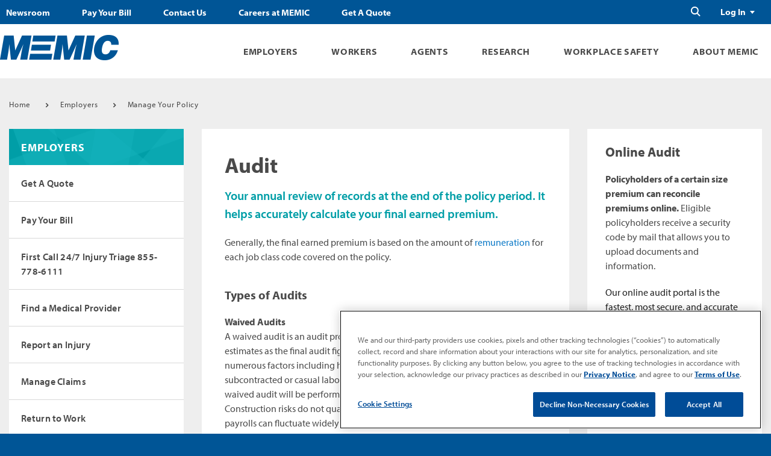

--- FILE ---
content_type: text/html; charset=utf-8
request_url: https://www.memic.com/Employers/Manage-Your-Policy/Audit
body_size: 13898
content:





<!DOCTYPE html>
<html>
<head class="no-js">
    <meta charset="utf-8" />

    <meta http-equiv="X-UA-Compatible" content="IE=edge">
    <title>Audit - MEMIC</title>
    <meta name="description" content="A premium audit is an annual review of records at the end of the policy period. Learn how your final earned premium is determined.&#160;">
    <meta name="keywords" content="">
    <meta name="viewport" content="width=device-width, initial-scale=1">
    <meta name="google-site-verification" content="yInoZIOcDzxxhHMrlRPAOY9Vq6PhHCtPuK7JLkc-55k" />
    <link rel="canonical" href="https://www.memic.com/employers/manage-your-policy/audit" />

    <link rel="shortcut icon" type="image/x-icon" href="/favicon.ico" />

    <link href="/static/css/style.css" rel="stylesheet"/>
<link href="/default.css" rel="stylesheet"/>
<link href="/static/css/print.css" rel="stylesheet"/>
<link href="/static/css/slick.css" rel="stylesheet"/>


    <script src="/static/js/libs/modernizr-custom.js"></script>


    <!-- Grab Google CDN's jQuery, with a protocol relative URL; fall back to local if necessary -->
    <script src="//ajax.googleapis.com/ajax/libs/jquery/3.2.1/jquery.min.js"></script>
    <script>window.jQuery || document.write('<script src="/static/script/libs/jquery-3.2.1.min.js">\x3C/script>')</script>
    <script src="/static/js/libs/jquery.validate.js"></script>
<script src="/static/js/libs/jquery.validate.unobtrusive.js"></script>
<script src="/static/js/libs/jquery.fancybox.min.js"></script>


    <script src="https://use.typekit.net/cuk1xva.js"></script>
    <script>try { Typekit.load({ async: false }); } catch (e) { }</script>

    <!-- <script type='text/javascript' src='//platform-api.sharethis.com/js/sharethis.js#property=59773fbdf9e0300011cf3ade&product=inline-share-buttons' async='async'>
    </script>
    -->

    <script>
        dataLayer = [];
    </script>

	    

    <!-- Google Tag Manager -->
        <script>
            (function (w, d, s, l, i) {
                w[l] = w[l] || []; w[l].push({
                    'gtm.start':
                        new Date().getTime(), event: 'gtm.js'
                }); var f = d.getElementsByTagName(s)[0],
                j=d.createElement(s),dl=l!='dataLayer'?'&l='+l:'';j.async=true;j.src=
                'https://www.googletagmanager.com/gtm.js?id='+i+dl;f.parentNode.insertBefore(j,f);
            })(window, document, 'script', 'dataLayer', 'GTM-KHHWN5H');
        </script>
    <!-- End Google Tag Manager -->


    
</head>
<body class="employers">


    <!-- Google Tag Manager (noscript) -->
    <noscript>
        <iframe src="https://www.googletagmanager.com/ns.html?id=GTM-KHHWN5H"
                height="0" width="0" style="display:none;visibility:hidden"></iframe>
    </noscript>
    <!-- End Google Tag Manager (noscript) -->
    
    
<header class="st-global-header" role="banner">
    <!-- Begin Nav -->
    <div class="st-global-header__navigation-wrapper js-drawer u-display-none-print">
        <div class="o-wrapper">
            <div class="st-global-header__navigation ">
                <!-- Begin Main Nav -->
                
<nav class="c-global-navigation" role="navigation">
    <div class="c-global-navigation__header js-drawer__nav-header ">
        <a class="c-global-navigation__header__back js-drawer__back" href="#">Back</a>
        <a class="c-global-navigation__header__close-link" href="#">
            <span class="u-visually-hidden">Close Menu</span>
            <img class="c-icon c-icon-close js-drawer-trigger" src="/static/images/icons/close-white.svg" alt="Close" />
        </a>
    </div>
    <ul class="c-global-navigation__wrapper menu-category level-1">
                <li class="c-global-navigation__item js-nav-item js-drawer__nav-wrapper js-drawer__nav-top employers-menu is-not-open">
                    <a class="c-global-navigation__level-1 js-nav-item-link js-drawer__nav-link has-sub-menu" data-cat-id="Employers" href="https://memic.com/employers">Employers</a>
                    <div class="c-mega-menu js-mega-menu js-mega-menu--fixed">
                        <div class="c-mega-menu__body">
                                <div class="c-mega-menu__body__col js-mega-menu-col">
                                    <ul>
                                            <li class="c-mega-menu__navigation__item js-drawer__nav-wrapper">
                                                <a data-cat-id="Pay Your Bill" href="https://memic.com/employers/pay-your-bill">Pay Your Bill</a>
                                                    <ul>
                                                            <li>
                                                                <a data-cat-id="E-Bill Enrollment and Auto Pay" href="https://memic.com/employers/pay-your-bill/e-bill-enrollment-and-auto-pay">E-Bill Enrollment and Auto Pay</a>
                                                            </li>
                                                            <li>
                                                                <a data-cat-id="Online Payments" href="https://memic.com/employers/pay-your-bill/one-time-no-fee-online-payments">Online Payments</a>
                                                            </li>
                                                            <li>
                                                                <a data-cat-id="Comp-As-You-Go" href="https://memic.com/employers/pay-your-bill/comp-as-you-go">Comp-As-You-Go</a>
                                                            </li>
                                                    </ul>
                                            </li>
                                            <li class="c-mega-menu__navigation__item js-drawer__nav-wrapper">
                                                <a data-cat-id="Find a Medical Provider" href="https://memic.com/employers/find-a-medical-provider">Find a Medical Provider</a>
                                            </li>
                                            <li class="c-mega-menu__navigation__item js-drawer__nav-wrapper">
                                                <a data-cat-id="Report an Injury" href="https://memic.com/employers/report-an-injury">Report an Injury</a>
                                                    <ul>
                                                            <li>
                                                                <a data-cat-id="First Report of Injury (FROI) Portal" href="https://memic.com/employers/report-an-injury/first-report-of-injury-portal">First Report of Injury (FROI) Portal</a>
                                                            </li>
                                                    </ul>
                                            </li>
                                            <li class="c-mega-menu__navigation__item js-drawer__nav-wrapper">
                                                <a data-cat-id="Manage Claims" href="https://memic.com/employers/manage-claims">Manage Claims</a>
                                                    <ul>
                                                            <li>
                                                                <a data-cat-id="Claim Services" href="https://memic.com/employers/manage-claims/claim-services">Claim Services</a>
                                                            </li>
                                                            <li>
                                                                <a data-cat-id="Ask About a Claim" href="https://memic.com/employers/manage-claims/ask-about-a-claim">Ask About a Claim</a>
                                                            </li>
                                                    </ul>
                                            </li>
                                            <li class="c-mega-menu__navigation__item js-drawer__nav-wrapper">
                                                <a data-cat-id="Return to Work" href="https://memic.com/employers/return-to-work">Return to Work</a>
                                            </li>
                                    </ul>
                                </div>
                                <div class="c-mega-menu__body__col js-mega-menu-col">
                                    <ul>
                                            <li class="c-mega-menu__navigation__item js-drawer__nav-wrapper">
                                                <a data-cat-id="First Call 24/7 Injury Triage 855-778-6111" href="https://memic.com/employers/24-7-injury-triage-and-telehealth">First Call 24/7 Injury Triage 855-778-6111</a>
                                                    <ul>
                                                            <li>
                                                                <a data-cat-id="Information Form" href="https://memic.com/employers/24-7-injury-triage-and-telehealth/24-7-injury-triage-information-form">Information Form</a>
                                                            </li>
                                                    </ul>
                                            </li>
                                            <li class="c-mega-menu__navigation__item js-drawer__nav-wrapper">
                                                <a data-cat-id="Manage Your Policy" href="https://memic.com/employers/manage-your-policy">Manage Your Policy</a>
                                                    <ul>
                                                            <li>
                                                                <a data-cat-id="Online Services Directory" href="https://memic.com/employers/manage-your-policy/online-services-directory">Online Services Directory</a>
                                                            </li>
                                                            <li>
                                                                <a data-cat-id="Audit" href="https://memic.com/employers/manage-your-policy/audit">Audit</a>
                                                            </li>
                                                            <li>
                                                                <a data-cat-id="Request Access to Policy Portal" href="https://memic.com/employers/manage-your-policy/request-access-to-policy-portal">Request Access to Policy Portal</a>
                                                            </li>
                                                    </ul>
                                            </li>
                                            <li class="c-mega-menu__navigation__item js-drawer__nav-wrapper">
                                                <a data-cat-id="Report Fraud" href="https://memic.com/employers/report-fraud">Report Fraud</a>
                                                    <ul>
                                                            <li>
                                                                <a data-cat-id="Fraud Prevention" href="https://memic.com/employers/report-fraud/fraud-prevention">Fraud Prevention</a>
                                                            </li>
                                                            <li>
                                                                <a data-cat-id="Report Fraud Online" href="https://memic.com/employers/report-fraud/report-fraud-online">Report Fraud Online</a>
                                                            </li>
                                                    </ul>
                                            </li>
                                    </ul>
                                </div>
                                <div class="c-mega-menu__body__col js-mega-menu-col">
                                    <ul>
                                            <li class="c-mega-menu__navigation__item js-drawer__nav-wrapper">
                                                <a data-cat-id="FAQ for Employers" href="https://memic.com/employers/faq-for-employers">FAQ for Employers</a>
                                                    <ul>
                                                            <li>
                                                                <a data-cat-id="State Workers&#39; Comp Requirements" href="https://memic.com/employers/faq-for-employers/state-wc-websites">State Workers&#39; Comp Requirements</a>
                                                            </li>
                                                            <li>
                                                                <a data-cat-id="Glossary" href="https://memic.com/employers/faq-for-employers/glossary">Glossary</a>
                                                            </li>
                                                    </ul>
                                            </li>
                                            <li class="c-mega-menu__navigation__item js-drawer__nav-wrapper">
                                                <a data-cat-id="MEMIC EPLI" href="https://memic.com/employers/memic-epli">MEMIC EPLI</a>
                                                    <ul>
                                                            <li>
                                                                <a data-cat-id="What &amp; Why" href="https://memic.com/employers/memic-epli/what-and-why">What &amp; Why</a>
                                                            </li>
                                                            <li>
                                                                <a data-cat-id="Coverage" href="https://memic.com/employers/memic-epli/coverage">Coverage</a>
                                                            </li>
                                                            <li>
                                                                <a data-cat-id="Claims" href="https://memic.com/employers/memic-epli/claims">Claims</a>
                                                            </li>
                                                            <li>
                                                                <a data-cat-id="Cost" href="https://memic.com/employers/memic-epli/cost">Cost</a>
                                                            </li>
                                                    </ul>
                                            </li>
                                            <li class="c-mega-menu__navigation__item js-drawer__nav-wrapper">
                                                <a data-cat-id="Sunset of Return of Capital Contribution" href="https://memic.com/employers/sunset-of-return-of-capital-contribution">Sunset of Return of Capital Contribution</a>
                                            </li>
                                    </ul>
                                </div>
                                                            <div class="c-mega-menu__body__col c-mega-menu__featured js-mega-menu-col js-mega-menu-col--fixed">
                                    
                                    <img src="https://memic.com/-/media/memic/images/mega-menus/mega-menu-report-injury-jpg.jpg" width="150" height="150" alt="" class="c-mega-menu__featured__image" />
                                    <a href="https://memic.com/employers/report-an-injury/first-report-of-injury-portal" class="c-mega-menu__featured__link c-button c-button--secondary" title="Report an Injury Online" >Report an Injury Online</a>
                                </div>
                        </div>
                    </div>
                </li>
                <li class="c-global-navigation__item js-nav-item js-drawer__nav-wrapper js-drawer__nav-top workers-menu is-not-open">
                    <a class="c-global-navigation__level-1 js-nav-item-link js-drawer__nav-link has-sub-menu" data-cat-id="Workers" href="https://memic.com/workers">Workers</a>
                    <div class="c-mega-menu js-mega-menu js-mega-menu--fixed">
                        <div class="c-mega-menu__body">
                                <div class="c-mega-menu__body__col js-mega-menu-col">
                                    <ul>
                                            <li class="c-mega-menu__navigation__item js-drawer__nav-wrapper">
                                                <a data-cat-id="What to Do If Injured" href="https://memic.com/workers/what-to-do-if-injured">What to Do If Injured</a>
                                            </li>
                                            <li class="c-mega-menu__navigation__item js-drawer__nav-wrapper">
                                                <a data-cat-id="Understanding Claims" href="https://memic.com/workers/understanding-claims">Understanding Claims</a>
                                                    <ul>
                                                            <li>
                                                                <a data-cat-id="Doctor Visits" href="https://memic.com/workers/understanding-claims/doctor-visits">Doctor Visits</a>
                                                            </li>
                                                            <li>
                                                                <a data-cat-id="Accepted or Disputed" href="https://memic.com/workers/understanding-claims/accepted-or-disputed">Accepted or Disputed</a>
                                                            </li>
                                                            <li>
                                                                <a data-cat-id="Ask About Your Claim" href="https://memic.com/workers/understanding-claims/ask-about-your-claim">Ask About Your Claim</a>
                                                            </li>
                                                    </ul>
                                            </li>
                                            <li class="c-mega-menu__navigation__item js-drawer__nav-wrapper">
                                                <a data-cat-id="Your Benefits" href="https://memic.com/workers/your-benefits">Your Benefits</a>
                                                    <ul>
                                                            <li>
                                                                <a data-cat-id="Medical" href="https://memic.com/workers/your-benefits/medical">Medical</a>
                                                            </li>
                                                            <li>
                                                                <a data-cat-id="Wage Replacement" href="https://memic.com/workers/your-benefits/wage-replacement">Wage Replacement</a>
                                                            </li>
                                                            <li>
                                                                <a data-cat-id="Claim Benefit Payments" href="https://memic.com/workers/your-benefits/claim-benefit-payments">Claim Benefit Payments</a>
                                                            </li>
                                                    </ul>
                                            </li>
                                    </ul>
                                </div>
                                <div class="c-mega-menu__body__col js-mega-menu-col">
                                    <ul>
                                            <li class="c-mega-menu__navigation__item js-drawer__nav-wrapper">
                                                <a data-cat-id="Return to Work" href="https://memic.com/workers/return-to-work">Return to Work</a>
                                            </li>
                                            <li class="c-mega-menu__navigation__item js-drawer__nav-wrapper">
                                                <a data-cat-id="Helping Fight Fraud" href="https://memic.com/workers/helping-fight-fraud">Helping Fight Fraud</a>
                                                    <ul>
                                                            <li>
                                                                <a data-cat-id="Report Fraud Online" href="https://memic.com/workers/helping-fight-fraud/report-fraud-online">Report Fraud Online</a>
                                                            </li>
                                                    </ul>
                                            </li>
                                            <li class="c-mega-menu__navigation__item js-drawer__nav-wrapper">
                                                <a data-cat-id="FAQ for Workers" href="https://memic.com/workers/faq-for-workers">FAQ for Workers</a>
                                                    <ul>
                                                            <li>
                                                                <a data-cat-id="Glossary" href="https://memic.com/workers/faq-for-workers/glossary">Glossary</a>
                                                            </li>
                                                            <li>
                                                                <a data-cat-id="Workers&#39; Comp Law by State" href="https://memic.com/workers/faq-for-workers/state-wc-websites">Workers&#39; Comp Law by State</a>
                                                            </li>
                                                    </ul>
                                            </li>
                                    </ul>
                                </div>
                                <div class="c-mega-menu__body__col js-mega-menu-col">
                                    <ul>
                                            <li class="c-mega-menu__navigation__item js-drawer__nav-wrapper">
                                                <a data-cat-id="Horizon Scholarship" href="https://memic.com/workers/horizon-scholarship">Horizon Scholarship</a>
                                                    <ul>
                                                            <li>
                                                                <a data-cat-id="Recipients" href="https://memic.com/workers/horizon-scholarship/recipients">Recipients</a>
                                                            </li>
                                                    </ul>
                                            </li>
                                    </ul>
                                </div>
                                                            <div class="c-mega-menu__body__col c-mega-menu__featured js-mega-menu-col js-mega-menu-col--fixed">
                                    
                                    <img src="https://memic.com/-/media/memic/images/mega-menus/mega-menu-find-claim-2-jpg.jpg" width="150" height="150" alt="" class="c-mega-menu__featured__image" />
                                    <a href="https://memic.com/workers/understanding-claims/ask-about-your-claim" class="c-mega-menu__featured__link c-button c-button--secondary" >Ask About Your Claim</a>
                                </div>
                        </div>
                    </div>
                </li>
                <li class="c-global-navigation__item js-nav-item js-drawer__nav-wrapper js-drawer__nav-top agents-menu is-not-open">
                    <a class="c-global-navigation__level-1 js-nav-item-link js-drawer__nav-link has-sub-menu" data-cat-id="Agents" href="https://memic.com/agents">Agents</a>
                    <div class="c-mega-menu js-mega-menu js-mega-menu--fixed">
                        <div class="c-mega-menu__body">
                                <div class="c-mega-menu__body__col js-mega-menu-col">
                                    <ul>
                                            <li class="c-mega-menu__navigation__item js-drawer__nav-wrapper">
                                                <a data-cat-id="Choosing MEMIC" href="https://memic.com/agents/choosing-memic">Choosing MEMIC</a>
                                            </li>
                                            <li class="c-mega-menu__navigation__item js-drawer__nav-wrapper">
                                                <a data-cat-id="About QuickComp" href="https://memic.com/agents/about-quickcomp">About QuickComp</a>
                                                    <ul>
                                                            <li>
                                                                <a data-cat-id="Request QuickComp Account" href="https://memic.com/agents/about-quickcomp/request-quickcomp-account">Request QuickComp Account</a>
                                                            </li>
                                                    </ul>
                                            </li>
                                            <li class="c-mega-menu__navigation__item js-drawer__nav-wrapper">
                                                <a data-cat-id="Agency Support" href="https://memic.com/agents/agency-support">Agency Support</a>
                                            </li>
                                    </ul>
                                </div>
                                <div class="c-mega-menu__body__col js-mega-menu-col">
                                    <ul>
                                            <li class="c-mega-menu__navigation__item js-drawer__nav-wrapper">
                                                <a data-cat-id="Become a MEMIC Agent" href="https://memic.com/agents/become-a-memic-agent">Become a MEMIC Agent</a>
                                                    <ul>
                                                            <li>
                                                                <a data-cat-id="Submission Guidelines" href="https://memic.com/agents/become-a-memic-agent/submission-guidelines">Submission Guidelines</a>
                                                            </li>
                                                    </ul>
                                            </li>
                                    </ul>
                                </div>
                                                            <div class="c-mega-menu__body__col c-mega-menu__featured js-mega-menu-col js-mega-menu-col--fixed">
                                    
                                    <img src="https://memic.com/-/media/memic/images/mega-menus/mega-menu-login-quickcomp-jpg.jpg" width="150" height="150" alt="" class="c-mega-menu__featured__image" />
                                    <a href="https://quickcomp.memic.com/" class="c-mega-menu__featured__link c-button c-button--secondary" >QuickComp Login</a>
                                </div>
                        </div>
                    </div>
                </li>
                <li class="c-global-navigation__item js-nav-item js-drawer__nav-wrapper js-drawer__nav-top research-menu is-not-open">
                    <a class="c-global-navigation__level-1 js-nav-item-link js-drawer__nav-link has-sub-menu" data-cat-id="Research" href="https://memic.com/research-center">Research</a>
                    <div class="c-mega-menu js-mega-menu js-mega-menu--fixed">
                        <div class="c-mega-menu__body">
                                <div class="c-mega-menu__body__col js-mega-menu-col">
                                    <ul>
                                            <li class="c-mega-menu__navigation__item js-drawer__nav-wrapper">
                                                <a data-cat-id="Overview" href="https://memic.com/research-center/overview">Overview</a>
                                            </li>
                                            <li class="c-mega-menu__navigation__item js-drawer__nav-wrapper">
                                                <a data-cat-id="Proposal and Funding Requirements" href="https://memic.com/research-center/proposal-and-funding-requirements">Proposal and Funding Requirements</a>
                                            </li>
                                            <li class="c-mega-menu__navigation__item js-drawer__nav-wrapper">
                                                <a data-cat-id="Proposal Submissions" href="https://memic.com/research-center/proposal-submissions">Proposal Submissions</a>
                                            </li>
                                            <li class="c-mega-menu__navigation__item js-drawer__nav-wrapper">
                                                <a data-cat-id="Published Work" href="https://memic.com/research-center/published-work">Published Work</a>
                                            </li>
                                    </ul>
                                </div>
                                                            <div class="c-mega-menu__body__col c-mega-menu__featured js-mega-menu-col js-mega-menu-col--fixed">
                                    
                                    <img src="https://memic.com/-/media/memic/images/mega-menus/mega-menu-submit-proposal.jpg?sc_lang=en" width="150" height="150" alt="" class="c-mega-menu__featured__image" />
                                    <a href="https://memic.com/research-center/proposal-submission" class="c-mega-menu__featured__link c-button c-button--secondary" title="Submit a Proposal" >Submit a Proposal</a>
                                </div>
                        </div>
                    </div>
                </li>
                <li class="c-global-navigation__item js-nav-item js-drawer__nav-wrapper js-drawer__nav-top workplace-safety-menu is-not-open">
                    <a class="c-global-navigation__level-1 js-nav-item-link js-drawer__nav-link has-sub-menu" data-cat-id="Workplace Safety" href="https://memic.com/workplace-safety">Workplace Safety</a>
                    <div class="c-mega-menu js-mega-menu js-mega-menu--fixed">
                        <div class="c-mega-menu__body">
                                <div class="c-mega-menu__body__col js-mega-menu-col">
                                    <ul>
                                            <li class="c-mega-menu__navigation__item js-drawer__nav-wrapper">
                                                <a data-cat-id="Workshops &amp; Webinars" href="https://memic.com/workplace-safety/workshops-and-webinars">Workshops &amp; Webinars</a>
                                                    <ul>
                                                            <li>
                                                                <a data-cat-id="Request Schedule" href="https://memic.com/workplace-safety/workshops-and-webinars/request-schedule">Request Schedule</a>
                                                            </li>
                                                    </ul>
                                            </li>
                                            <li class="c-mega-menu__navigation__item js-drawer__nav-wrapper">
                                                <a data-cat-id="Discounted Safety Footwear Program" href="https://memic.com/workplace-safety/discounted-safety-footwear-program">Discounted Safety Footwear Program</a>
                                            </li>
                                            <li class="c-mega-menu__navigation__item js-drawer__nav-wrapper">
                                                <a data-cat-id="Safer Hire" href="https://memic.com/workplace-safety/safer-hire">Safer Hire</a>
                                            </li>
                                    </ul>
                                </div>
                                <div class="c-mega-menu__body__col js-mega-menu-col">
                                    <ul>
                                            <li class="c-mega-menu__navigation__item js-drawer__nav-wrapper">
                                                <a data-cat-id="Video Lending Library" href="https://memic.com/workplace-safety/video-lending-library">Video Lending Library</a>
                                                    <ul>
                                                            <li>
                                                                <a data-cat-id="Request AP Safety Video Lending Library Access" href="https://memic.com/workplace-safety/video-lending-library/request-ap-safety-training-account">Request AP Safety Video Lending Library Access</a>
                                                            </li>
                                                    </ul>
                                            </li>
                                            <li class="c-mega-menu__navigation__item js-drawer__nav-wrapper">
                                                <a data-cat-id="Safety Consultants" href="https://memic.com/workplace-safety/safety-consultants">Safety Consultants</a>
                                                    <ul>
                                                            <li>
                                                                <a data-cat-id="Ask a Safety Expert" href="https://memic.com/workplace-safety/safety-consultants/ask-a-safety-expert">Ask a Safety Expert</a>
                                                            </li>
                                                    </ul>
                                            </li>
                                            <li class="c-mega-menu__navigation__item js-drawer__nav-wrapper">
                                                <a data-cat-id="All-New Safety Director" href="https://memic.com/workplace-safety/about-safety-director---new">All-New Safety Director</a>
                                            </li>
                                            <li class="c-mega-menu__navigation__item js-drawer__nav-wrapper">
                                                <a data-cat-id="Safety Experts Podcast" href="https://memic.com/workplace-safety/safety-experts-podcast">Safety Experts Podcast</a>
                                            </li>
                                            <li class="c-mega-menu__navigation__item js-drawer__nav-wrapper">
                                                <a data-cat-id="Safety Net Blog" href="https://memic.com/workplace-safety/safety-net-blog">Safety Net Blog</a>
                                            </li>
                                    </ul>
                                </div>
                                <div class="c-mega-menu__body__col js-mega-menu-col">
                                    <ul>
                                            <li class="c-mega-menu__navigation__item js-drawer__nav-wrapper">
                                                <a data-cat-id="Resource Library" href="https://memic.com/workplace-safety/resource-library">Resource Library</a>
                                                    <ul>
                                                            <li>
                                                                <a data-cat-id="Construction" href="https://memic.com/workplace-safety/resource-library/construction">Construction</a>
                                                            </li>
                                                            <li>
                                                                <a data-cat-id="COVID-19" href="https://memic.com/workplace-safety/resource-library/covid-19">COVID-19</a>
                                                            </li>
                                                            <li>
                                                                <a data-cat-id="Education" href="https://memic.com/workplace-safety/resource-library/education">Education</a>
                                                            </li>
                                                            <li>
                                                                <a data-cat-id="Ergonomics" href="https://memic.com/workplace-safety/resource-library/ergonomics">Ergonomics</a>
                                                            </li>
                                                            <li>
                                                                <a data-cat-id="Healthcare" href="https://memic.com/workplace-safety/resource-library/healthcare">Healthcare</a>
                                                            </li>
                                                            <li>
                                                                <a data-cat-id="Hospitality" href="https://memic.com/workplace-safety/resource-library/hospitality">Hospitality</a>
                                                            </li>
                                                            <li>
                                                                <a data-cat-id="Logging" href="https://memic.com/workplace-safety/resource-library/logging">Logging</a>
                                                            </li>
                                                            <li>
                                                                <a data-cat-id="Manufacturing" href="https://memic.com/workplace-safety/resource-library/manufacturing">Manufacturing</a>
                                                            </li>
                                                            <li>
                                                                <a data-cat-id="Retail and Finance" href="https://memic.com/workplace-safety/resource-library/retail-and-finance">Retail and Finance</a>
                                                            </li>
                                                            <li>
                                                                <a data-cat-id="Slips, Trips and Falls" href="https://memic.com/workplace-safety/resource-library/slip-trip-fall">Slips, Trips and Falls</a>
                                                            </li>
                                                            <li>
                                                                <a data-cat-id="Small Business" href="https://memic.com/workplace-safety/resource-library/small-business">Small Business</a>
                                                            </li>
                                                            <li>
                                                                <a data-cat-id="Transportation" href="https://memic.com/workplace-safety/resource-library/transportation">Transportation</a>
                                                            </li>
                                                            <li>
                                                                <a data-cat-id="Winter Safety" href="https://memic.com/workplace-safety/resource-library/winter-safety">Winter Safety</a>
                                                            </li>
                                                    </ul>
                                            </li>
                                    </ul>
                                </div>
                                                            <div class="c-mega-menu__body__col c-mega-menu__featured js-mega-menu-col js-mega-menu-col--fixed">
                                    
                                    <img src="https://memic.com/-/media/memic/images/mega-menus/mega-menu-login-safedir-jpg.jpg" width="150" height="150" alt="" class="c-mega-menu__featured__image" />
                                    <a href="http://www.memicsafety.com/" class="c-mega-menu__featured__link c-button c-button--secondary" rel="noopener noreferrer" target="_blank" >Safety Director Login</a>
                                </div>
                        </div>
                    </div>
                </li>
                <li class="c-global-navigation__item js-nav-item js-drawer__nav-wrapper js-drawer__nav-top about-memic-menu is-not-open">
                    <a class="c-global-navigation__level-1 js-nav-item-link js-drawer__nav-link has-sub-menu" data-cat-id="About MEMIC" href="https://memic.com/about-memic">About MEMIC</a>
                    <div class="c-mega-menu js-mega-menu js-mega-menu--fixed">
                        <div class="c-mega-menu__body">
                                <div class="c-mega-menu__body__col js-mega-menu-col">
                                    <ul>
                                            <li class="c-mega-menu__navigation__item js-drawer__nav-wrapper">
                                                <a data-cat-id="The Mission" href="https://memic.com/about-memic/the-mission">The Mission</a>
                                            </li>
                                            <li class="c-mega-menu__navigation__item js-drawer__nav-wrapper">
                                                <a data-cat-id="Company Overview" href="https://memic.com/about-memic/company-overview">Company Overview</a>
                                                    <ul>
                                                            <li>
                                                                <a data-cat-id="History" href="https://memic.com/about-memic/company-overview/history">History</a>
                                                            </li>
                                                            <li>
                                                                <a data-cat-id="Quick Facts" href="https://memic.com/about-memic/company-overview/quick-facts">Quick Facts</a>
                                                            </li>
                                                            <li>
                                                                <a data-cat-id="Annual Meeting" href="https://memic.com/about-memic/company-overview/annual-meeting">Annual Meeting</a>
                                                            </li>
                                                            <li>
                                                                <a data-cat-id="Annual Reports" href="https://memic.com/about-memic/company-overview/annual-reports">Annual Reports</a>
                                                            </li>
                                                            <li>
                                                                <a data-cat-id="Corporate Responsibility" href="https://memic.com/about-memic/company-overview/corporate-responsibility">Corporate Responsibility</a>
                                                            </li>
                                                            <li>
                                                                <a data-cat-id="Our Offices" href="https://memic.com/about-memic/company-overview/our-offices">Our Offices</a>
                                                            </li>
                                                    </ul>
                                            </li>
                                            <li class="c-mega-menu__navigation__item js-drawer__nav-wrapper">
                                                <a data-cat-id="Leadership Team" href="https://memic.com/about-memic/leadership-team">Leadership Team</a>
                                            </li>
                                    </ul>
                                </div>
                                <div class="c-mega-menu__body__col js-mega-menu-col">
                                    <ul>
                                            <li class="c-mega-menu__navigation__item js-drawer__nav-wrapper">
                                                <a data-cat-id="Careers at MEMIC" href="https://careers.memic.com/">Careers at MEMIC</a>
                                                    <ul>
                                                            <li>
                                                                <a data-cat-id="Benefits" href="https://careers.memic.com/benefits">Benefits</a>
                                                            </li>
                                                            <li>
                                                                <a data-cat-id="Summer Internship Program" href="https://careers.memic.com/summer-internship-program">Summer Internship Program</a>
                                                            </li>
                                                    </ul>
                                            </li>
                                            <li class="c-mega-menu__navigation__item js-drawer__nav-wrapper">
                                                <a data-cat-id="Newsroom" href="https://memic.com/about-memic/newsroom">Newsroom</a>
                                            </li>
                                            <li class="c-mega-menu__navigation__item js-drawer__nav-wrapper">
                                                <a data-cat-id="Contact Us" href="https://memic.com/about-memic/contact-us">Contact Us</a>
                                                    <ul>
                                                            <li>
                                                                <a data-cat-id="Online Inquiry" href="https://memic.com/about-memic/contact-us/online-inquiry">Online Inquiry</a>
                                                            </li>
                                                    </ul>
                                            </li>
                                            <li class="c-mega-menu__navigation__item js-drawer__nav-wrapper">
                                                <a data-cat-id="Find an Agent" href="https://memic.com/about-memic/find-an-agent">Find an Agent</a>
                                            </li>
                                            <li class="c-mega-menu__navigation__item js-drawer__nav-wrapper">
                                                <a data-cat-id="Claim Vendors &amp; Service Providers" href="https://memic.com/about-memic/service-providers">Claim Vendors &amp; Service Providers</a>
                                            </li>
                                            <li class="c-mega-menu__navigation__item js-drawer__nav-wrapper">
                                                <a data-cat-id="The MEMIC Awards" href="https://memic.com/about-memic/the-memic-awards">The MEMIC Awards</a>
                                                    <ul>
                                                            <li>
                                                                <a data-cat-id="Recipients" href="https://memic.com/about-memic/the-memic-awards/recipients">Recipients</a>
                                                            </li>
                                                    </ul>
                                            </li>
                                    </ul>
                                </div>
                                                            <div class="c-mega-menu__body__col c-mega-menu__featured js-mega-menu-col js-mega-menu-col--fixed">
                                    
                                    <img src="https://memic.com/-/media/memic/images/mega-menus/mega-menu-contact-us-jpg.jpg" width="150" height="150" alt="" class="c-mega-menu__featured__image" />
                                    <a href="https://memic.com/about-memic/contact-us" class="c-mega-menu__featured__link c-button c-button--secondary" >Contact Us</a>
                                </div>
                        </div>
                    </div>
                </li>
    </ul>
</nav>
   
                
                <!-- End Main Nav -->
                <!-- Start Utility Nav-->
                <div class="c-utility-navigation">
                    
                    

<ul class="c-utility-navigation__nav-list" role="navigation">
            <li><a href="https://www.memic.com/about-memic/newsroom">Newsroom</a></li>
            <li><a href="https://www.memic.com/employers/pay-your-bill">Pay Your Bill</a></li>
            <li><a href="https://www.memic.com/about-memic/contact-us">Contact Us</a></li>
            <li><a href="https://careers.memic.com/">Careers at MEMIC</a></li>
            <li><a href="https://www.memic.com/employers/get-a-quote">Get A Quote</a></li>
</ul>
                    <!-- Begin Right Utility Nav-->
                    <ul class="c-utility-navigation__dropdowns" role="navigation">
                        
                        <li class="c-utility-navigation__dropdowns__links">
                            <a class="js-toggle-menu" href="#">Log In</a>
                            <ul class="child-menu">
                                <li><a class="c-button c-button--employers" href="https://www.memic.com/employers/manage-your-policy/online-services-directory">Employer</a></li>
                                <li><a class="c-button c-button--agents" href="https://quickcomp.memic.com/" target="_blank">Agent</a></li>
                            </ul>
                        </li>
                    </ul>
                    <!-- End Right Utility Nav -->
                </div>
            </div>
        </div>
    </div>
    <!-- End Nav -->
    <!-- Start Logo Search Block -->
    <div class="st-logo-search-block">
        <div class="o-wrapper">
            <a href="/">
                <img src="https://www.memic.com/-/media/memic/images/home/memic-logo-homepage-png.png?h=58&amp;w=197&amp;la=en&amp;hash=0A5818C771AE858E20B9E3AE6905D25C" class="st-logo-search-block__logo" alt="Home" />
            </a>
            <a class="st-global-header__icon st-global-header__icon-menu js-drawer-trigger u-display-none-print" href="#">
                <span class="u-visually-hidden">Toggle Menu</span>
                <svg xmlns="http://www.w3.org/2000/svg" width="30" height="21" viewBox="0 0 30 21">
                    <g fill="#005596" fill-rule="evenodd">
                        <rect width="30" height="3" rx="1.5" />
                        <rect width="30" height="3" y="9" rx="1.5" />
                        <path d="M0 19.5A1.5 1.5 0 0 1 1.508 18h26.984a1.5 1.5 0 1 1 0 3H1.508A1.5 1.5 0 0 1 0 19.5z" />
                    </g>
                </svg>
            </a>
            <div class="st-logo-search-block__search u-display-none-print">
                <a class="st-global-header__icon st-logo-search-block__search__icon js-search-trigger" href="#">
                    <span class="u-visually-hidden">Search</span>
                </a>
<form action="/api/sitecore/Search/HeaderSearch" class="c-search-form js-search" method="post" role="search">                    <label class="u-visually-hidden" for="HeaderQuery">Search</label>
                    <input class="c-search-form__input" type="search" id="HeaderQuery" name="HeaderQuery" value="" placeholder="Search..." autocomplete="off" aria-invalid="false">
                    <input class="c-search-form__submit" type="submit" value="Search">
</form>            </div>
        </div>
    </div>
</header>
    <div id="main" role="main" class="clearfix">
        

<div class="o-wrapper">
    <div class="o-layout st-page-header u-display-none-print">     
        <div class="o-layout__item u-width-60@md-up">
            
<ul class="c-breadcrumbs">
            <li class="breacrumb__item">
                <a href="https://www.memic.com/">Home</a>
            </li>
            <li class="breacrumb__item">
                <a href="https://www.memic.com/employers">Employers</a>
            </li>
            <li class="breacrumb__item">
                <a href="https://www.memic.com/employers/manage-your-policy">Manage Your Policy</a>
            </li>
</ul>
        </div>
        <div class="o-layout__item u-width-40@md-up">
            
            
        </div>   
    </div>
    <div class="o-layout o-layout--float">
        <div class="o-layout__item u-width-50@xl-up">
            <div class="s-content s-content--primary">
    <h2 class="h1">Audit</h2>
    
    <div class="page-introduction">Your annual review of records at the end of the policy period. It helps accurately calculate your final earned premium.</div>
    <p>Generally, the final earned premium is based on the amount of <a href="https://www.memic.com/employers/manage-your-policy/audit/remuneration">remuneration</a> for each job class code covered on the policy.&nbsp;</p>
<h3><strong>Types of Audits</strong></h3>
<p>
<strong></strong></p>
<h4>Waived Audits</h4>
<p>A waived audit is an audit processed as the policy was issued, using the policy estimates as the final audit figures. The decision to waive an audit is based on numerous factors including history of policy, prior audits, premium size, subcontracted or casual labor, prior physical audits, consistency of payroll, etc.  A waived audit will be performed a maximum of two consecutive years.  Construction risks do not qualify for waived audits nor on businesses where payrolls can fluctuate widely from year to year.</p>
<h4>Online or Mailed Audits</h4>
<p>A Policyholder&rsquo;s Report is an audit form which is filled out by the policyholder. This can be completed by filling out the physical form received in the mail, or by following the instructions on page one to complete online (note: offered only to policyholders of a certain size premium). Please answer all questions accurately and to the best of your ability. If the question does not apply to your business, please answer with &ldquo;N/A.&rdquo;<br />
<br />
You should send the quarterly total report from your 941, which breaks down your total quarterly payroll by quarter. You should also send a spreadsheet including the names of each employee and what he or she earned during the course of the policy period. This information should be sent in addition to, not in place of, your fully completed audit form.</p>
<h4>Virtual or Phone Audits</h4>
<p>Certain policies are selected to have their audit completed electronically through MEMIC&rsquo;s secure email system and with a MEMIC auditor over the telephone.  This is a more efficient way to conduct a final premium determination. If you have been selected for a phone audit, please see the information below to get an idea of what will be asked of you:</p>
<ol>
    <li>
    Payroll report for the policy period which lists each employee, their duties (or department), their gross wages, overtime wages and any of the following that may apply (severance pay, third party sick pay, reimbursed expenses through payroll and Group Term Life Insurance (GTL).  It is preferred that this report be in Excel format
    </li>
    <li>    Federal 941s for the four quarters that correspond closest with your policy period.  If the most recent 941 is not available, use the four most recent quarterly 941s available
    </li>
    <li>Total amount of Section 125 deductions for all employees for the period (not needed if it is included in the payroll report)
    </li>
    <li>    A list of current officers of the corporation, owners or members of the LLC
    </li>
</ol>
<h4>Physical Audits</h4>
<p>As provided in your policy provisions, the estimated premium basis is subject to adjustment. During a physical audit, one of our staff auditors or contracted auditors will set up an appointment to meet with you at your place of business. They will discuss the operations of your business and will tour your facility.  They will examine your payroll and other financial records to determine the final earned premium for your policy period. This also helps to ensure that your operation is correctly classified according to NCCI regulation.</p>
    
    <div>
        
    </div>
</div>
        </div>
        <div class="o-layout__item u-width-25@xl-up">
            
<div class="s-content s-content--secondary c-focus-area">
    <h2 class="c-focus-area__heading">Online Audit</h2>
    <p><p><strong>Policyholders of a certain size premium can reconcile premiums online. </strong>Eligible policyholders receive a security code by mail that allows you to upload documents and information.</p>
<p><span style="background-color: #ffffff; color: #222222;">Our online audit portal is the fastest, most secure, and accurate way to complete your premium audit. To get started, please click the link below and enter the unique control number and password located in the letter you received in the mail regarding your audit.</span></p>
<p><a href="https://www.GoOnlineAudit.com/MEMIC" target="_blank" class="resource-link--external">Complete Online Audit</a></p></p>
    
</div><div class="s-content s-content--secondary c-focus-area">
    <h2 class="c-focus-area__heading">Quick Links</h2>
    <p><ul>
    <li><a href="https://www.memic.com/employers/manage-your-policy/audit/quickbooks-instructions">Quickbook Instructions</a></li>
    <li><a href="/employers/faq-for-employers#audit941">Audit FAQs</a></li>
</ul></p>
    
</div><div class="s-content s-content--secondary c-focus-area">
    <h2 class="c-focus-area__heading">Sample Forms & Documents</h2>
    <p><ul>
    <li><a href="https://www.memic.com/-/media/memic/documents/employers/federal-941-form-example-pdf.pdf" target="_blank">Federal 941</a></li>
    <li><a href="https://www.memic.com/-/media/memic/documents/employers/me-uc-1-example-pic-pdf.pdf" target="_blank">ME UC-1</a></li>
    <li><a href="https://www.memic.com/-/media/memic/documents/employers/policyholder-report-cover-page-pdf.pdf" target="_blank">Policyholder Report Cover Page</a></li>
</ul></p>
    
</div><div class="s-content s-content--secondary c-focus-area">
    <h2 class="c-focus-area__heading">Audit Help</h2>
    <p>If you have any questions, please do not hesitate to contact our Audit Department at 1-800-660-1306 or by email.</p>
    <a href="mailto:audit@memic.com" class="c-focus-area__link" >Email audit@memic.com</a>
</div>
        </div>
        <div class="left-column o-layout__item o-layout__item-float--left u-width-25@xl-up">
            

<div class="c-secondary-navigation u-display-none-print">
    <div class="c-secondary-navigation__heading">
        <h1><a href="https://www.memic.com/employers">Employers</a></h1>
    </div>
    <nav>
        <ul>
                    <li class="level-two  ">
                        <a href="https://www.memic.com/employers/get-a-quote">Get A Quote</a>
                    </li>
                    <li class="level-two  has-children">
                        <a href="https://www.memic.com/employers/pay-your-bill">Pay Your Bill</a>
                            <ul class="child-menu">
                                    <li class="level-three ">
                                        <a href="https://www.memic.com/employers/pay-your-bill/e-bill-enrollment-and-auto-pay">E-Bill Enrollment and Auto Pay</a>
                                    </li>
                                    <li class="level-three ">
                                        <a href="https://www.memic.com/employers/pay-your-bill/one-time-no-fee-online-payments">Online Payments</a>
                                    </li>
                                    <li class="level-three ">
                                        <a href="https://www.memic.com/employers/pay-your-bill/comp-as-you-go">Comp-As-You-Go</a>
                                    </li>
                            </ul>
                    </li>
                    <li class="level-two  has-children">
                        <a href="https://www.memic.com/employers/24-7-injury-triage-and-telehealth">First Call 24/7 Injury Triage 855-778-6111</a>
                            <ul class="child-menu">
                                    <li class="level-three ">
                                        <a href="https://www.memic.com/employers/24-7-injury-triage-and-telehealth/24-7-injury-triage-information-form">Information Form</a>
                                    </li>
                            </ul>
                    </li>
                    <li class="level-two  ">
                        <a href="https://www.memic.com/employers/find-a-medical-provider">Find a Medical Provider</a>
                    </li>
                    <li class="level-two  has-children">
                        <a href="https://www.memic.com/employers/report-an-injury">Report an Injury</a>
                            <ul class="child-menu">
                                    <li class="level-three ">
                                        <a href="https://www.memic.com/employers/report-an-injury/first-report-of-injury-portal">First Report of Injury (FROI) Portal</a>
                                    </li>
                            </ul>
                    </li>
                    <li class="level-two  has-children">
                        <a href="https://www.memic.com/employers/manage-claims">Manage Claims</a>
                            <ul class="child-menu">
                                    <li class="level-three ">
                                        <a href="https://www.memic.com/employers/manage-claims/claim-services">Claim Services</a>
                                    </li>
                                    <li class="level-three ">
                                        <a href="https://www.memic.com/employers/manage-claims/ask-about-a-claim">Ask About a Claim</a>
                                    </li>
                            </ul>
                    </li>
                    <li class="level-two  ">
                        <a href="https://www.memic.com/employers/return-to-work">Return to Work</a>
                    </li>
                    <li class="level-two selected is-open has-children">
                        <a href="https://www.memic.com/employers/manage-your-policy">Manage Your Policy</a>
                            <ul class="child-menu">
                                    <li class="level-three ">
                                        <a href="https://www.memic.com/employers/manage-your-policy/online-services-directory">Online Services Directory</a>
                                    </li>
                                    <li class="level-three selected">
                                        <a href="https://www.memic.com/employers/manage-your-policy/audit">Audit</a>
                                    </li>
                                    <li class="level-three ">
                                        <a href="https://www.memic.com/employers/manage-your-policy/request-access-to-policy-portal">Request Access to Policy Portal</a>
                                    </li>
                            </ul>
                    </li>
                    <li class="level-two  has-children">
                        <a href="https://www.memic.com/employers/report-fraud">Report Fraud</a>
                            <ul class="child-menu">
                                    <li class="level-three ">
                                        <a href="https://www.memic.com/employers/report-fraud/fraud-prevention">Fraud Prevention</a>
                                    </li>
                                    <li class="level-three ">
                                        <a href="https://www.memic.com/employers/report-fraud/report-fraud-online">Report Fraud Online</a>
                                    </li>
                            </ul>
                    </li>
                    <li class="level-two  has-children">
                        <a href="https://www.memic.com/employers/faq-for-employers">FAQ for Employers</a>
                            <ul class="child-menu">
                                    <li class="level-three ">
                                        <a href="https://www.memic.com/employers/faq-for-employers/state-wc-websites">State Workers&#39; Comp Requirements</a>
                                    </li>
                                    <li class="level-three ">
                                        <a href="https://www.memic.com/employers/faq-for-employers/glossary">Glossary</a>
                                    </li>
                            </ul>
                    </li>
                    <li class="level-two  has-children">
                        <a href="https://www.memic.com/employers/memic-epli">MEMIC EPLI</a>
                            <ul class="child-menu">
                                    <li class="level-three ">
                                        <a href="https://www.memic.com/employers/memic-epli/what-and-why">What &amp; Why</a>
                                    </li>
                                    <li class="level-three ">
                                        <a href="https://www.memic.com/employers/memic-epli/coverage">Coverage</a>
                                    </li>
                                    <li class="level-three ">
                                        <a href="https://www.memic.com/employers/memic-epli/claims">Claims</a>
                                    </li>
                                    <li class="level-three ">
                                        <a href="https://www.memic.com/employers/memic-epli/cost">Cost</a>
                                    </li>
                            </ul>
                    </li>
                    <li class="level-two  ">
                        <a href="https://www.memic.com/employers/sunset-of-return-of-capital-contribution">Sunset of Return of Capital Contribution</a>
                    </li>
        </ul>
    </nav>
</div>

        </div>
    </div>
</div>
    </div>
    
    <footer class="st-global-footer" role="contentinfo">
    <div class="o-wrapper">
        <div class="st-global-footer__wrapper">
            
                <ul class="st-global-footer__col st-global-footer__nav u-display-none-print">
            <li>
                <a href="https://www.memic.com/about-memic/contact-us">Contact Us</a>
            </li>
            <li>
                <a href="https://www.memic.com/employers/manage-your-policy">Manage Your Policy</a>
            </li>
            <li>
                <a href="https://careers.memic.com/">Careers at MEMIC</a>
            </li>
            <li>
                <a href="https://www.memic.com/about-memic/newsroom">Newsroom</a>
            </li>
    </ul>
        <ul class="st-global-footer__col st-global-footer__nav u-display-none-print">
                <li>
                    <a href="https://www.memic.com/privacy-notice">Privacy Notice</a>
                </li>
                <li>
                    <a href="https://www.memic.com/terms-of-use">Terms of Use</a>
                </li>
                <li>
                    <a href="https://www.memic.com/about-memic/find-an-agent">Find an Agent</a>
                </li>
            <li>
                <a class="optanon-toggle-display cookie-settings-button" id="cookie-settings" title="Cookie Settings" style="cursor: pointer">Cookie Settings</a>
            </li>

        </ul>

            <div class="st-global-footer__col st-global-footer__social-media u-display-none-print">
                <h2 class="st-global-footer__heading">Follow Us</h2>
              
<a href="https://www.facebook.com/MEMICnews/" class="c-social-media-icon-block__icon" rel="noopener noreferrer" target="_blank" ><img src="https://www.memic.com/-/media/memic/icons/facebook.svg?sc_lang=en&amp;h=40&amp;w=40&amp;la=en&amp;hash=4BEF8E7540E19ADFCAFE599AD16F0017" alt="Find us on Facebook" /></a><a href="https://www.linkedin.com/company/memic" class="c-social-media-icon-block__icon" rel="noopener noreferrer" target="_blank" ><img src="https://www.memic.com/-/media/memic/icons/linkedin.svg?sc_lang=en&amp;la=en&amp;hash=2AF74FA96B7CD95183A95226B8E39070" alt="Find us on LinkedIn" /></a><a href="https://www.glassdoor.com/Overview/Working-at-MEMIC-EI_IE722271.11,16.htm" class="c-social-media-icon-block__icon" rel="noopener noreferrer" target="_blank" ><img src="https://www.memic.com/-/media/memic/icons/glassdoor.png?h=40&amp;w=40&amp;la=en&amp;hash=6043BC978AA1FB6D875C1707D6FBE527" alt="Find us on Glassdoor" /></a><a href="https://www.instagram.com/teammemic/" class="c-social-media-icon-block__icon" rel="noopener noreferrer" target="_blank" ><img src="https://www.memic.com/-/media/memic/icons/instagram-png.png?h=40&amp;w=40&amp;la=en&amp;hash=F37FA48670F8E308E515339B488E3CA5" alt="Find us on Instagram" /></a>            </div>
            <div class="st-global-footer__col c-email-subscribe-form u-display-none-print">
                <h2 class="st-global-footer__heading">Get MEMIC News</h2>
                <p class="newsletter-sign-up-element">Stay notified when MEMIC news is announced.</p>
<form action="/api/sitecore/MemicForm/MemicNews" class="c-email-subscribe-form c-form-row newsletter-sign-up-element" id="newsletter-sign-up-form" method="post">                    <label class="u-visually-hidden" for="EmailAddress">Email Signup</label>
                    <input class="c-email-subscribe-form__input" name="EmailAddress" placeholder="Enter your e-mail" type="email" required>
                    <input type="hidden" value="c75e43d6-8fe4-4782-a5b9-f6b12b640cdd" name="PageId"/>
                    <button class="c-email-subscribe-form__input c-button c-button--tertiary" id="newsletter-sign-up-button" type="submit">Submit</button>
</form>                <p id="newsletter-sign-up-success" style="display: none;">Your MEMIC news subscription has been activated.</p>
                <p id="newsletter-sign-up-failure" style="display: none;">An error occurred</p>
            </div>
        </div>
        <p class="st-global-footer__copyright">&copy; 2026 MEMIC. All rights reserved.</p>
    </div>
</footer>

    <a class="js-to-top back-to-top" href="#">
        <svg xmlns="http://www.w3.org/2000/svg" width="15" height="10" viewBox="0 0 15 10">
            <path fill="#FFF" fill-rule="evenodd" d="M14.44 6.52L8.418.496a1.192 1.192 0 0 0-.84-.336c-.32 0-.6.112-.84.336l-6 6.024c-.24.224-.36.5-.36.828 0 .328.112.604.336.828l.528.528c.224.224.5.336.828.336.328 0 .604-.112.828-.336l3.864-3.84c.224-.24.5-.36.828-.36.328 0 .604.12.828.36l3.84 3.84c.224.224.5.336.828.336.328 0 .604-.112.828-.336l.528-.528c.224-.224.336-.5.336-.828 0-.328-.112-.604-.336-.828z" />
        </svg>
    </a>


    <script src="/static/js/libs/mustache.js"></script>
<script src="/static/js/libs/pagination.js"></script>
<script src="/static/js/libs/slick.js"></script>
<script src="/static/js/util.js"></script>
<script src="/static/js/common.js"></script>
<script src="/static/js/drawer.js"></script>
<script src="/static/js/megamenu.js"></script>

    <script src="/static/js/custom.js"></script>
    
</body>
</html>


--- FILE ---
content_type: image/svg+xml
request_url: https://www.memic.com/static/images/icons/external-link.svg
body_size: 969
content:
<svg xmlns="http://www.w3.org/2000/svg" width="16" height="16" viewBox="0 0 16 16">
    <path fill="#4A90E2" fill-rule="evenodd" d="M14.105 2v5.437c0 .06-.023.112-.068.157a.21.21 0 0 1-.157.067h-1.258a.21.21 0 0 1-.157-.067.216.216 0 0 1-.068-.157V5.52c0-.07-.015-.11-.044-.119-.03-.01-.065.005-.105.044L9.073 8.62a.19.19 0 0 1-.158.074.19.19 0 0 1-.157-.074L7.47 7.347a.254.254 0 0 1 0-.328l3.175-3.162c.04-.05.053-.09.038-.118-.015-.032-.053-.047-.113-.047H8.668a.234.234 0 0 1-.157-.058.214.214 0 0 1-.067-.166V2.226c0-.061.022-.114.067-.157A.217.217 0 0 1 8.668 2h5.437zm-1.723 6.576a.3.3 0 0 1 .09.224v5.885a.305.305 0 0 1-.314.315H1.315A.305.305 0 0 1 1 14.685V3.827a.307.307 0 0 1 .315-.314h5.87a.305.305 0 0 1 .315.314v.974a.305.305 0 0 1-.315.314H2.992a.305.305 0 0 0-.315.315v7.564c0 .089.03.164.09.224s.135.09.225.09h7.533c.09 0 .165-.03.225-.09s.09-.135.09-.224V8.8c0-.09.032-.165.097-.224a.309.309 0 0 1 .217-.091h1.004c.09 0 .165.03.224.091z"/>
</svg>


--- FILE ---
content_type: image/svg+xml
request_url: https://www.memic.com/static/images/icons/search-submit-desktop.svg
body_size: 545
content:
<svg xmlns="http://www.w3.org/2000/svg" width="20" height="20" viewBox="0 0 20 20">
    <g fill="#3385C5" fill-rule="evenodd">
        <path fill-rule="nonzero" d="M8.204 14.82c-3.962 0-7.174-3.102-7.174-6.929C1.03 4.065 4.242.963 8.204.963s7.174 3.102 7.174 6.928c0 3.827-3.212 6.929-7.174 6.929zm0-2.064c2.782 0 5.037-2.178 5.037-4.865 0-2.687-2.255-4.865-5.037-4.865S3.167 5.204 3.167 7.891c0 2.687 2.255 4.865 5.037 4.865z"/>
        <rect width="8.395" height="2.115" rx="1.058" transform="rotate(45 -6.906 20.848)"/>
    </g>
</svg>


--- FILE ---
content_type: image/svg+xml
request_url: https://www.memic.com/static/images/icons/close-white.svg
body_size: 866
content:
<svg xmlns="http://www.w3.org/2000/svg" width="20" height="20" viewBox="0 0 20 20">
    <path fill="#FFF" fill-rule="evenodd" d="M17.627 0a.81.81 0 0 1 .54.2l1.63 1.6c.13.156.203.333.203.533s-.073.378-.203.534l-6.612 6.6a.789.789 0 0 0-.204.533c0 .2.068.378.204.533l6.578 6.567a.757.757 0 0 1 .237.55.653.653 0 0 1-.237.517l-1.596 1.6a.746.746 0 0 1-.54.233.662.662 0 0 1-.514-.233L10.507 13.2a.647.647 0 0 0-.508-.233.65.65 0 0 0-.509.233l-6.61 6.567a.647.647 0 0 1-.507.233.752.752 0 0 1-.543-.233l-1.624-1.6A.685.685 0 0 1 0 17.65c0-.211.068-.383.206-.517l6.607-6.6A.789.789 0 0 0 7.016 10c0-.2-.068-.378-.203-.533L.237 2.9a.693.693 0 0 1-.203-.517c0-.21.068-.383.203-.516L1.83.233A.752.752 0 0 1 2.373 0c.203 0 .372.078.508.233L9.49 6.8a.65.65 0 0 0 .508.233.752.752 0 0 0 .542-.233l3.288-3.3A186.923 186.923 0 0 1 17.113.233.662.662 0 0 1 17.627 0"/>
</svg>


--- FILE ---
content_type: image/svg+xml
request_url: https://www.memic.com/-/media/memic/icons/linkedin.svg?sc_lang=en&la=en&hash=2AF74FA96B7CD95183A95226B8E39070
body_size: 917
content:
﻿<svg xmlns="http://www.w3.org/2000/svg" width="40" height="40" viewBox="0 0 40 40">
    <g fill="none" fill-rule="evenodd">
        <circle cx="20" cy="20" r="20" fill="#0B79C7"/>
        <path fill="#FFF" d="M27.924 11.24h-.02c.36 0 .667.123.92.37s.38.543.38.89v15c0 .347-.127.64-.38.88s-.553.36-.9.36h-14.84c-.347 0-.647-.12-.9-.36a1.166 1.166 0 0 1-.38-.88v-15c0-.347.127-.643.38-.89s.56-.37.92-.37h14.82zM17.084 25.9V18h-2.62v7.9h2.62zm-1.32-8.98c.453 0 .813-.13 1.08-.39.267-.26.4-.587.4-.98s-.133-.72-.4-.98-.62-.39-1.06-.39c-.44 0-.797.13-1.07.39s-.41.587-.41.98.133.72.4.98.613.39 1.04.39h.02zm10.78 8.98v-4.54c0-1.16-.287-2.053-.86-2.68-.533-.573-1.253-.86-2.16-.86-.613 0-1.14.147-1.58.44-.28.2-.54.487-.78.86V18h-2.62c.013.307.013 1.713 0 4.22v3.68h2.62v-4.42c0-.28.027-.493.08-.64.107-.267.267-.487.48-.66.24-.2.533-.3.88-.3.453 0 .793.167 1.02.5.2.307.3.733.3 1.28v4.24h2.62z"/>
    </g>
</svg>


--- FILE ---
content_type: image/svg+xml
request_url: https://www.memic.com/static/images/navigation/breadcrumb-arrow.svg
body_size: 505
content:
<svg xmlns="http://www.w3.org/2000/svg" width="16" height="16" viewBox="0 0 16 16">
    <path fill="#4A4A4A" fill-rule="evenodd" d="M6.846 11.2a.563.563 0 0 1-.414-.168l-.264-.264A.563.563 0 0 1 6 10.354c0-.164.056-.302.168-.414l1.92-1.92c.12-.12.178-.26.174-.42a.62.62 0 0 0-.174-.42l-1.92-1.92A.563.563 0 0 1 6 4.846c0-.164.056-.302.168-.414l.264-.264A.563.563 0 0 1 6.846 4c.164 0 .302.056.414.168l3.012 3.012c.112.12.168.26.168.42 0 .16-.056.3-.168.42L7.26 11.032a.563.563 0 0 1-.414.168"/>
</svg>


--- FILE ---
content_type: image/svg+xml
request_url: https://www.memic.com/static/images/icons/link-arrow-right-blue.svg
body_size: 308
content:
<svg xmlns="http://www.w3.org/2000/svg" width="16" height="16" viewBox="0 0 16 16">
    <path fill="#0B79C7" fill-rule="evenodd" d="M10.337 7.99L6.51 4.163c-.14-.14-.26-.19-.36-.15-.1.04-.15.16-.15.36v8.254c0 .2.05.32.15.36.1.04.22-.01.36-.15l3.827-3.827c.14-.14.21-.31.21-.51s-.07-.37-.21-.51z"/>
</svg>
